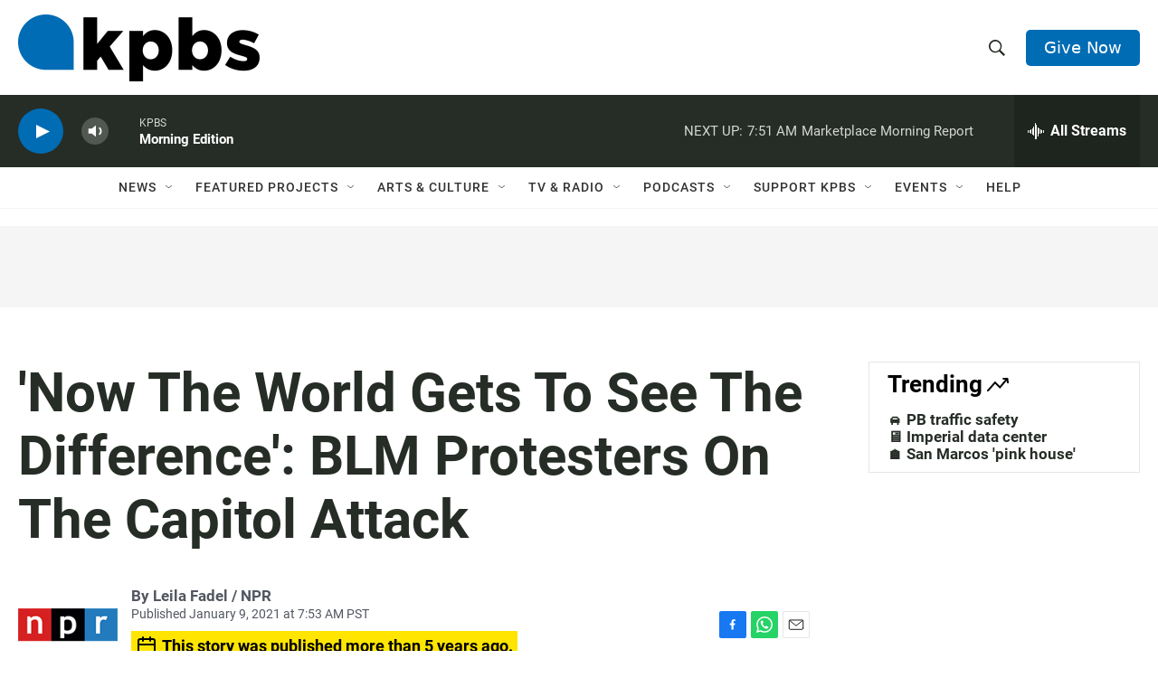

--- FILE ---
content_type: text/html; charset=utf-8
request_url: https://www.google.com/recaptcha/api2/anchor?ar=1&k=6LdRF8EbAAAAAGBCqO-5QNT28BvYzHDqkcBs-hO7&co=aHR0cHM6Ly93d3cua3Bicy5vcmc6NDQz&hl=en&v=PoyoqOPhxBO7pBk68S4YbpHZ&size=invisible&anchor-ms=20000&execute-ms=30000&cb=wye6jz7mtzkl
body_size: 48816
content:
<!DOCTYPE HTML><html dir="ltr" lang="en"><head><meta http-equiv="Content-Type" content="text/html; charset=UTF-8">
<meta http-equiv="X-UA-Compatible" content="IE=edge">
<title>reCAPTCHA</title>
<style type="text/css">
/* cyrillic-ext */
@font-face {
  font-family: 'Roboto';
  font-style: normal;
  font-weight: 400;
  font-stretch: 100%;
  src: url(//fonts.gstatic.com/s/roboto/v48/KFO7CnqEu92Fr1ME7kSn66aGLdTylUAMa3GUBHMdazTgWw.woff2) format('woff2');
  unicode-range: U+0460-052F, U+1C80-1C8A, U+20B4, U+2DE0-2DFF, U+A640-A69F, U+FE2E-FE2F;
}
/* cyrillic */
@font-face {
  font-family: 'Roboto';
  font-style: normal;
  font-weight: 400;
  font-stretch: 100%;
  src: url(//fonts.gstatic.com/s/roboto/v48/KFO7CnqEu92Fr1ME7kSn66aGLdTylUAMa3iUBHMdazTgWw.woff2) format('woff2');
  unicode-range: U+0301, U+0400-045F, U+0490-0491, U+04B0-04B1, U+2116;
}
/* greek-ext */
@font-face {
  font-family: 'Roboto';
  font-style: normal;
  font-weight: 400;
  font-stretch: 100%;
  src: url(//fonts.gstatic.com/s/roboto/v48/KFO7CnqEu92Fr1ME7kSn66aGLdTylUAMa3CUBHMdazTgWw.woff2) format('woff2');
  unicode-range: U+1F00-1FFF;
}
/* greek */
@font-face {
  font-family: 'Roboto';
  font-style: normal;
  font-weight: 400;
  font-stretch: 100%;
  src: url(//fonts.gstatic.com/s/roboto/v48/KFO7CnqEu92Fr1ME7kSn66aGLdTylUAMa3-UBHMdazTgWw.woff2) format('woff2');
  unicode-range: U+0370-0377, U+037A-037F, U+0384-038A, U+038C, U+038E-03A1, U+03A3-03FF;
}
/* math */
@font-face {
  font-family: 'Roboto';
  font-style: normal;
  font-weight: 400;
  font-stretch: 100%;
  src: url(//fonts.gstatic.com/s/roboto/v48/KFO7CnqEu92Fr1ME7kSn66aGLdTylUAMawCUBHMdazTgWw.woff2) format('woff2');
  unicode-range: U+0302-0303, U+0305, U+0307-0308, U+0310, U+0312, U+0315, U+031A, U+0326-0327, U+032C, U+032F-0330, U+0332-0333, U+0338, U+033A, U+0346, U+034D, U+0391-03A1, U+03A3-03A9, U+03B1-03C9, U+03D1, U+03D5-03D6, U+03F0-03F1, U+03F4-03F5, U+2016-2017, U+2034-2038, U+203C, U+2040, U+2043, U+2047, U+2050, U+2057, U+205F, U+2070-2071, U+2074-208E, U+2090-209C, U+20D0-20DC, U+20E1, U+20E5-20EF, U+2100-2112, U+2114-2115, U+2117-2121, U+2123-214F, U+2190, U+2192, U+2194-21AE, U+21B0-21E5, U+21F1-21F2, U+21F4-2211, U+2213-2214, U+2216-22FF, U+2308-230B, U+2310, U+2319, U+231C-2321, U+2336-237A, U+237C, U+2395, U+239B-23B7, U+23D0, U+23DC-23E1, U+2474-2475, U+25AF, U+25B3, U+25B7, U+25BD, U+25C1, U+25CA, U+25CC, U+25FB, U+266D-266F, U+27C0-27FF, U+2900-2AFF, U+2B0E-2B11, U+2B30-2B4C, U+2BFE, U+3030, U+FF5B, U+FF5D, U+1D400-1D7FF, U+1EE00-1EEFF;
}
/* symbols */
@font-face {
  font-family: 'Roboto';
  font-style: normal;
  font-weight: 400;
  font-stretch: 100%;
  src: url(//fonts.gstatic.com/s/roboto/v48/KFO7CnqEu92Fr1ME7kSn66aGLdTylUAMaxKUBHMdazTgWw.woff2) format('woff2');
  unicode-range: U+0001-000C, U+000E-001F, U+007F-009F, U+20DD-20E0, U+20E2-20E4, U+2150-218F, U+2190, U+2192, U+2194-2199, U+21AF, U+21E6-21F0, U+21F3, U+2218-2219, U+2299, U+22C4-22C6, U+2300-243F, U+2440-244A, U+2460-24FF, U+25A0-27BF, U+2800-28FF, U+2921-2922, U+2981, U+29BF, U+29EB, U+2B00-2BFF, U+4DC0-4DFF, U+FFF9-FFFB, U+10140-1018E, U+10190-1019C, U+101A0, U+101D0-101FD, U+102E0-102FB, U+10E60-10E7E, U+1D2C0-1D2D3, U+1D2E0-1D37F, U+1F000-1F0FF, U+1F100-1F1AD, U+1F1E6-1F1FF, U+1F30D-1F30F, U+1F315, U+1F31C, U+1F31E, U+1F320-1F32C, U+1F336, U+1F378, U+1F37D, U+1F382, U+1F393-1F39F, U+1F3A7-1F3A8, U+1F3AC-1F3AF, U+1F3C2, U+1F3C4-1F3C6, U+1F3CA-1F3CE, U+1F3D4-1F3E0, U+1F3ED, U+1F3F1-1F3F3, U+1F3F5-1F3F7, U+1F408, U+1F415, U+1F41F, U+1F426, U+1F43F, U+1F441-1F442, U+1F444, U+1F446-1F449, U+1F44C-1F44E, U+1F453, U+1F46A, U+1F47D, U+1F4A3, U+1F4B0, U+1F4B3, U+1F4B9, U+1F4BB, U+1F4BF, U+1F4C8-1F4CB, U+1F4D6, U+1F4DA, U+1F4DF, U+1F4E3-1F4E6, U+1F4EA-1F4ED, U+1F4F7, U+1F4F9-1F4FB, U+1F4FD-1F4FE, U+1F503, U+1F507-1F50B, U+1F50D, U+1F512-1F513, U+1F53E-1F54A, U+1F54F-1F5FA, U+1F610, U+1F650-1F67F, U+1F687, U+1F68D, U+1F691, U+1F694, U+1F698, U+1F6AD, U+1F6B2, U+1F6B9-1F6BA, U+1F6BC, U+1F6C6-1F6CF, U+1F6D3-1F6D7, U+1F6E0-1F6EA, U+1F6F0-1F6F3, U+1F6F7-1F6FC, U+1F700-1F7FF, U+1F800-1F80B, U+1F810-1F847, U+1F850-1F859, U+1F860-1F887, U+1F890-1F8AD, U+1F8B0-1F8BB, U+1F8C0-1F8C1, U+1F900-1F90B, U+1F93B, U+1F946, U+1F984, U+1F996, U+1F9E9, U+1FA00-1FA6F, U+1FA70-1FA7C, U+1FA80-1FA89, U+1FA8F-1FAC6, U+1FACE-1FADC, U+1FADF-1FAE9, U+1FAF0-1FAF8, U+1FB00-1FBFF;
}
/* vietnamese */
@font-face {
  font-family: 'Roboto';
  font-style: normal;
  font-weight: 400;
  font-stretch: 100%;
  src: url(//fonts.gstatic.com/s/roboto/v48/KFO7CnqEu92Fr1ME7kSn66aGLdTylUAMa3OUBHMdazTgWw.woff2) format('woff2');
  unicode-range: U+0102-0103, U+0110-0111, U+0128-0129, U+0168-0169, U+01A0-01A1, U+01AF-01B0, U+0300-0301, U+0303-0304, U+0308-0309, U+0323, U+0329, U+1EA0-1EF9, U+20AB;
}
/* latin-ext */
@font-face {
  font-family: 'Roboto';
  font-style: normal;
  font-weight: 400;
  font-stretch: 100%;
  src: url(//fonts.gstatic.com/s/roboto/v48/KFO7CnqEu92Fr1ME7kSn66aGLdTylUAMa3KUBHMdazTgWw.woff2) format('woff2');
  unicode-range: U+0100-02BA, U+02BD-02C5, U+02C7-02CC, U+02CE-02D7, U+02DD-02FF, U+0304, U+0308, U+0329, U+1D00-1DBF, U+1E00-1E9F, U+1EF2-1EFF, U+2020, U+20A0-20AB, U+20AD-20C0, U+2113, U+2C60-2C7F, U+A720-A7FF;
}
/* latin */
@font-face {
  font-family: 'Roboto';
  font-style: normal;
  font-weight: 400;
  font-stretch: 100%;
  src: url(//fonts.gstatic.com/s/roboto/v48/KFO7CnqEu92Fr1ME7kSn66aGLdTylUAMa3yUBHMdazQ.woff2) format('woff2');
  unicode-range: U+0000-00FF, U+0131, U+0152-0153, U+02BB-02BC, U+02C6, U+02DA, U+02DC, U+0304, U+0308, U+0329, U+2000-206F, U+20AC, U+2122, U+2191, U+2193, U+2212, U+2215, U+FEFF, U+FFFD;
}
/* cyrillic-ext */
@font-face {
  font-family: 'Roboto';
  font-style: normal;
  font-weight: 500;
  font-stretch: 100%;
  src: url(//fonts.gstatic.com/s/roboto/v48/KFO7CnqEu92Fr1ME7kSn66aGLdTylUAMa3GUBHMdazTgWw.woff2) format('woff2');
  unicode-range: U+0460-052F, U+1C80-1C8A, U+20B4, U+2DE0-2DFF, U+A640-A69F, U+FE2E-FE2F;
}
/* cyrillic */
@font-face {
  font-family: 'Roboto';
  font-style: normal;
  font-weight: 500;
  font-stretch: 100%;
  src: url(//fonts.gstatic.com/s/roboto/v48/KFO7CnqEu92Fr1ME7kSn66aGLdTylUAMa3iUBHMdazTgWw.woff2) format('woff2');
  unicode-range: U+0301, U+0400-045F, U+0490-0491, U+04B0-04B1, U+2116;
}
/* greek-ext */
@font-face {
  font-family: 'Roboto';
  font-style: normal;
  font-weight: 500;
  font-stretch: 100%;
  src: url(//fonts.gstatic.com/s/roboto/v48/KFO7CnqEu92Fr1ME7kSn66aGLdTylUAMa3CUBHMdazTgWw.woff2) format('woff2');
  unicode-range: U+1F00-1FFF;
}
/* greek */
@font-face {
  font-family: 'Roboto';
  font-style: normal;
  font-weight: 500;
  font-stretch: 100%;
  src: url(//fonts.gstatic.com/s/roboto/v48/KFO7CnqEu92Fr1ME7kSn66aGLdTylUAMa3-UBHMdazTgWw.woff2) format('woff2');
  unicode-range: U+0370-0377, U+037A-037F, U+0384-038A, U+038C, U+038E-03A1, U+03A3-03FF;
}
/* math */
@font-face {
  font-family: 'Roboto';
  font-style: normal;
  font-weight: 500;
  font-stretch: 100%;
  src: url(//fonts.gstatic.com/s/roboto/v48/KFO7CnqEu92Fr1ME7kSn66aGLdTylUAMawCUBHMdazTgWw.woff2) format('woff2');
  unicode-range: U+0302-0303, U+0305, U+0307-0308, U+0310, U+0312, U+0315, U+031A, U+0326-0327, U+032C, U+032F-0330, U+0332-0333, U+0338, U+033A, U+0346, U+034D, U+0391-03A1, U+03A3-03A9, U+03B1-03C9, U+03D1, U+03D5-03D6, U+03F0-03F1, U+03F4-03F5, U+2016-2017, U+2034-2038, U+203C, U+2040, U+2043, U+2047, U+2050, U+2057, U+205F, U+2070-2071, U+2074-208E, U+2090-209C, U+20D0-20DC, U+20E1, U+20E5-20EF, U+2100-2112, U+2114-2115, U+2117-2121, U+2123-214F, U+2190, U+2192, U+2194-21AE, U+21B0-21E5, U+21F1-21F2, U+21F4-2211, U+2213-2214, U+2216-22FF, U+2308-230B, U+2310, U+2319, U+231C-2321, U+2336-237A, U+237C, U+2395, U+239B-23B7, U+23D0, U+23DC-23E1, U+2474-2475, U+25AF, U+25B3, U+25B7, U+25BD, U+25C1, U+25CA, U+25CC, U+25FB, U+266D-266F, U+27C0-27FF, U+2900-2AFF, U+2B0E-2B11, U+2B30-2B4C, U+2BFE, U+3030, U+FF5B, U+FF5D, U+1D400-1D7FF, U+1EE00-1EEFF;
}
/* symbols */
@font-face {
  font-family: 'Roboto';
  font-style: normal;
  font-weight: 500;
  font-stretch: 100%;
  src: url(//fonts.gstatic.com/s/roboto/v48/KFO7CnqEu92Fr1ME7kSn66aGLdTylUAMaxKUBHMdazTgWw.woff2) format('woff2');
  unicode-range: U+0001-000C, U+000E-001F, U+007F-009F, U+20DD-20E0, U+20E2-20E4, U+2150-218F, U+2190, U+2192, U+2194-2199, U+21AF, U+21E6-21F0, U+21F3, U+2218-2219, U+2299, U+22C4-22C6, U+2300-243F, U+2440-244A, U+2460-24FF, U+25A0-27BF, U+2800-28FF, U+2921-2922, U+2981, U+29BF, U+29EB, U+2B00-2BFF, U+4DC0-4DFF, U+FFF9-FFFB, U+10140-1018E, U+10190-1019C, U+101A0, U+101D0-101FD, U+102E0-102FB, U+10E60-10E7E, U+1D2C0-1D2D3, U+1D2E0-1D37F, U+1F000-1F0FF, U+1F100-1F1AD, U+1F1E6-1F1FF, U+1F30D-1F30F, U+1F315, U+1F31C, U+1F31E, U+1F320-1F32C, U+1F336, U+1F378, U+1F37D, U+1F382, U+1F393-1F39F, U+1F3A7-1F3A8, U+1F3AC-1F3AF, U+1F3C2, U+1F3C4-1F3C6, U+1F3CA-1F3CE, U+1F3D4-1F3E0, U+1F3ED, U+1F3F1-1F3F3, U+1F3F5-1F3F7, U+1F408, U+1F415, U+1F41F, U+1F426, U+1F43F, U+1F441-1F442, U+1F444, U+1F446-1F449, U+1F44C-1F44E, U+1F453, U+1F46A, U+1F47D, U+1F4A3, U+1F4B0, U+1F4B3, U+1F4B9, U+1F4BB, U+1F4BF, U+1F4C8-1F4CB, U+1F4D6, U+1F4DA, U+1F4DF, U+1F4E3-1F4E6, U+1F4EA-1F4ED, U+1F4F7, U+1F4F9-1F4FB, U+1F4FD-1F4FE, U+1F503, U+1F507-1F50B, U+1F50D, U+1F512-1F513, U+1F53E-1F54A, U+1F54F-1F5FA, U+1F610, U+1F650-1F67F, U+1F687, U+1F68D, U+1F691, U+1F694, U+1F698, U+1F6AD, U+1F6B2, U+1F6B9-1F6BA, U+1F6BC, U+1F6C6-1F6CF, U+1F6D3-1F6D7, U+1F6E0-1F6EA, U+1F6F0-1F6F3, U+1F6F7-1F6FC, U+1F700-1F7FF, U+1F800-1F80B, U+1F810-1F847, U+1F850-1F859, U+1F860-1F887, U+1F890-1F8AD, U+1F8B0-1F8BB, U+1F8C0-1F8C1, U+1F900-1F90B, U+1F93B, U+1F946, U+1F984, U+1F996, U+1F9E9, U+1FA00-1FA6F, U+1FA70-1FA7C, U+1FA80-1FA89, U+1FA8F-1FAC6, U+1FACE-1FADC, U+1FADF-1FAE9, U+1FAF0-1FAF8, U+1FB00-1FBFF;
}
/* vietnamese */
@font-face {
  font-family: 'Roboto';
  font-style: normal;
  font-weight: 500;
  font-stretch: 100%;
  src: url(//fonts.gstatic.com/s/roboto/v48/KFO7CnqEu92Fr1ME7kSn66aGLdTylUAMa3OUBHMdazTgWw.woff2) format('woff2');
  unicode-range: U+0102-0103, U+0110-0111, U+0128-0129, U+0168-0169, U+01A0-01A1, U+01AF-01B0, U+0300-0301, U+0303-0304, U+0308-0309, U+0323, U+0329, U+1EA0-1EF9, U+20AB;
}
/* latin-ext */
@font-face {
  font-family: 'Roboto';
  font-style: normal;
  font-weight: 500;
  font-stretch: 100%;
  src: url(//fonts.gstatic.com/s/roboto/v48/KFO7CnqEu92Fr1ME7kSn66aGLdTylUAMa3KUBHMdazTgWw.woff2) format('woff2');
  unicode-range: U+0100-02BA, U+02BD-02C5, U+02C7-02CC, U+02CE-02D7, U+02DD-02FF, U+0304, U+0308, U+0329, U+1D00-1DBF, U+1E00-1E9F, U+1EF2-1EFF, U+2020, U+20A0-20AB, U+20AD-20C0, U+2113, U+2C60-2C7F, U+A720-A7FF;
}
/* latin */
@font-face {
  font-family: 'Roboto';
  font-style: normal;
  font-weight: 500;
  font-stretch: 100%;
  src: url(//fonts.gstatic.com/s/roboto/v48/KFO7CnqEu92Fr1ME7kSn66aGLdTylUAMa3yUBHMdazQ.woff2) format('woff2');
  unicode-range: U+0000-00FF, U+0131, U+0152-0153, U+02BB-02BC, U+02C6, U+02DA, U+02DC, U+0304, U+0308, U+0329, U+2000-206F, U+20AC, U+2122, U+2191, U+2193, U+2212, U+2215, U+FEFF, U+FFFD;
}
/* cyrillic-ext */
@font-face {
  font-family: 'Roboto';
  font-style: normal;
  font-weight: 900;
  font-stretch: 100%;
  src: url(//fonts.gstatic.com/s/roboto/v48/KFO7CnqEu92Fr1ME7kSn66aGLdTylUAMa3GUBHMdazTgWw.woff2) format('woff2');
  unicode-range: U+0460-052F, U+1C80-1C8A, U+20B4, U+2DE0-2DFF, U+A640-A69F, U+FE2E-FE2F;
}
/* cyrillic */
@font-face {
  font-family: 'Roboto';
  font-style: normal;
  font-weight: 900;
  font-stretch: 100%;
  src: url(//fonts.gstatic.com/s/roboto/v48/KFO7CnqEu92Fr1ME7kSn66aGLdTylUAMa3iUBHMdazTgWw.woff2) format('woff2');
  unicode-range: U+0301, U+0400-045F, U+0490-0491, U+04B0-04B1, U+2116;
}
/* greek-ext */
@font-face {
  font-family: 'Roboto';
  font-style: normal;
  font-weight: 900;
  font-stretch: 100%;
  src: url(//fonts.gstatic.com/s/roboto/v48/KFO7CnqEu92Fr1ME7kSn66aGLdTylUAMa3CUBHMdazTgWw.woff2) format('woff2');
  unicode-range: U+1F00-1FFF;
}
/* greek */
@font-face {
  font-family: 'Roboto';
  font-style: normal;
  font-weight: 900;
  font-stretch: 100%;
  src: url(//fonts.gstatic.com/s/roboto/v48/KFO7CnqEu92Fr1ME7kSn66aGLdTylUAMa3-UBHMdazTgWw.woff2) format('woff2');
  unicode-range: U+0370-0377, U+037A-037F, U+0384-038A, U+038C, U+038E-03A1, U+03A3-03FF;
}
/* math */
@font-face {
  font-family: 'Roboto';
  font-style: normal;
  font-weight: 900;
  font-stretch: 100%;
  src: url(//fonts.gstatic.com/s/roboto/v48/KFO7CnqEu92Fr1ME7kSn66aGLdTylUAMawCUBHMdazTgWw.woff2) format('woff2');
  unicode-range: U+0302-0303, U+0305, U+0307-0308, U+0310, U+0312, U+0315, U+031A, U+0326-0327, U+032C, U+032F-0330, U+0332-0333, U+0338, U+033A, U+0346, U+034D, U+0391-03A1, U+03A3-03A9, U+03B1-03C9, U+03D1, U+03D5-03D6, U+03F0-03F1, U+03F4-03F5, U+2016-2017, U+2034-2038, U+203C, U+2040, U+2043, U+2047, U+2050, U+2057, U+205F, U+2070-2071, U+2074-208E, U+2090-209C, U+20D0-20DC, U+20E1, U+20E5-20EF, U+2100-2112, U+2114-2115, U+2117-2121, U+2123-214F, U+2190, U+2192, U+2194-21AE, U+21B0-21E5, U+21F1-21F2, U+21F4-2211, U+2213-2214, U+2216-22FF, U+2308-230B, U+2310, U+2319, U+231C-2321, U+2336-237A, U+237C, U+2395, U+239B-23B7, U+23D0, U+23DC-23E1, U+2474-2475, U+25AF, U+25B3, U+25B7, U+25BD, U+25C1, U+25CA, U+25CC, U+25FB, U+266D-266F, U+27C0-27FF, U+2900-2AFF, U+2B0E-2B11, U+2B30-2B4C, U+2BFE, U+3030, U+FF5B, U+FF5D, U+1D400-1D7FF, U+1EE00-1EEFF;
}
/* symbols */
@font-face {
  font-family: 'Roboto';
  font-style: normal;
  font-weight: 900;
  font-stretch: 100%;
  src: url(//fonts.gstatic.com/s/roboto/v48/KFO7CnqEu92Fr1ME7kSn66aGLdTylUAMaxKUBHMdazTgWw.woff2) format('woff2');
  unicode-range: U+0001-000C, U+000E-001F, U+007F-009F, U+20DD-20E0, U+20E2-20E4, U+2150-218F, U+2190, U+2192, U+2194-2199, U+21AF, U+21E6-21F0, U+21F3, U+2218-2219, U+2299, U+22C4-22C6, U+2300-243F, U+2440-244A, U+2460-24FF, U+25A0-27BF, U+2800-28FF, U+2921-2922, U+2981, U+29BF, U+29EB, U+2B00-2BFF, U+4DC0-4DFF, U+FFF9-FFFB, U+10140-1018E, U+10190-1019C, U+101A0, U+101D0-101FD, U+102E0-102FB, U+10E60-10E7E, U+1D2C0-1D2D3, U+1D2E0-1D37F, U+1F000-1F0FF, U+1F100-1F1AD, U+1F1E6-1F1FF, U+1F30D-1F30F, U+1F315, U+1F31C, U+1F31E, U+1F320-1F32C, U+1F336, U+1F378, U+1F37D, U+1F382, U+1F393-1F39F, U+1F3A7-1F3A8, U+1F3AC-1F3AF, U+1F3C2, U+1F3C4-1F3C6, U+1F3CA-1F3CE, U+1F3D4-1F3E0, U+1F3ED, U+1F3F1-1F3F3, U+1F3F5-1F3F7, U+1F408, U+1F415, U+1F41F, U+1F426, U+1F43F, U+1F441-1F442, U+1F444, U+1F446-1F449, U+1F44C-1F44E, U+1F453, U+1F46A, U+1F47D, U+1F4A3, U+1F4B0, U+1F4B3, U+1F4B9, U+1F4BB, U+1F4BF, U+1F4C8-1F4CB, U+1F4D6, U+1F4DA, U+1F4DF, U+1F4E3-1F4E6, U+1F4EA-1F4ED, U+1F4F7, U+1F4F9-1F4FB, U+1F4FD-1F4FE, U+1F503, U+1F507-1F50B, U+1F50D, U+1F512-1F513, U+1F53E-1F54A, U+1F54F-1F5FA, U+1F610, U+1F650-1F67F, U+1F687, U+1F68D, U+1F691, U+1F694, U+1F698, U+1F6AD, U+1F6B2, U+1F6B9-1F6BA, U+1F6BC, U+1F6C6-1F6CF, U+1F6D3-1F6D7, U+1F6E0-1F6EA, U+1F6F0-1F6F3, U+1F6F7-1F6FC, U+1F700-1F7FF, U+1F800-1F80B, U+1F810-1F847, U+1F850-1F859, U+1F860-1F887, U+1F890-1F8AD, U+1F8B0-1F8BB, U+1F8C0-1F8C1, U+1F900-1F90B, U+1F93B, U+1F946, U+1F984, U+1F996, U+1F9E9, U+1FA00-1FA6F, U+1FA70-1FA7C, U+1FA80-1FA89, U+1FA8F-1FAC6, U+1FACE-1FADC, U+1FADF-1FAE9, U+1FAF0-1FAF8, U+1FB00-1FBFF;
}
/* vietnamese */
@font-face {
  font-family: 'Roboto';
  font-style: normal;
  font-weight: 900;
  font-stretch: 100%;
  src: url(//fonts.gstatic.com/s/roboto/v48/KFO7CnqEu92Fr1ME7kSn66aGLdTylUAMa3OUBHMdazTgWw.woff2) format('woff2');
  unicode-range: U+0102-0103, U+0110-0111, U+0128-0129, U+0168-0169, U+01A0-01A1, U+01AF-01B0, U+0300-0301, U+0303-0304, U+0308-0309, U+0323, U+0329, U+1EA0-1EF9, U+20AB;
}
/* latin-ext */
@font-face {
  font-family: 'Roboto';
  font-style: normal;
  font-weight: 900;
  font-stretch: 100%;
  src: url(//fonts.gstatic.com/s/roboto/v48/KFO7CnqEu92Fr1ME7kSn66aGLdTylUAMa3KUBHMdazTgWw.woff2) format('woff2');
  unicode-range: U+0100-02BA, U+02BD-02C5, U+02C7-02CC, U+02CE-02D7, U+02DD-02FF, U+0304, U+0308, U+0329, U+1D00-1DBF, U+1E00-1E9F, U+1EF2-1EFF, U+2020, U+20A0-20AB, U+20AD-20C0, U+2113, U+2C60-2C7F, U+A720-A7FF;
}
/* latin */
@font-face {
  font-family: 'Roboto';
  font-style: normal;
  font-weight: 900;
  font-stretch: 100%;
  src: url(//fonts.gstatic.com/s/roboto/v48/KFO7CnqEu92Fr1ME7kSn66aGLdTylUAMa3yUBHMdazQ.woff2) format('woff2');
  unicode-range: U+0000-00FF, U+0131, U+0152-0153, U+02BB-02BC, U+02C6, U+02DA, U+02DC, U+0304, U+0308, U+0329, U+2000-206F, U+20AC, U+2122, U+2191, U+2193, U+2212, U+2215, U+FEFF, U+FFFD;
}

</style>
<link rel="stylesheet" type="text/css" href="https://www.gstatic.com/recaptcha/releases/PoyoqOPhxBO7pBk68S4YbpHZ/styles__ltr.css">
<script nonce="TstajRAYlXa_G50kzazIWA" type="text/javascript">window['__recaptcha_api'] = 'https://www.google.com/recaptcha/api2/';</script>
<script type="text/javascript" src="https://www.gstatic.com/recaptcha/releases/PoyoqOPhxBO7pBk68S4YbpHZ/recaptcha__en.js" nonce="TstajRAYlXa_G50kzazIWA">
      
    </script></head>
<body><div id="rc-anchor-alert" class="rc-anchor-alert"></div>
<input type="hidden" id="recaptcha-token" value="[base64]">
<script type="text/javascript" nonce="TstajRAYlXa_G50kzazIWA">
      recaptcha.anchor.Main.init("[\x22ainput\x22,[\x22bgdata\x22,\x22\x22,\[base64]/[base64]/[base64]/bmV3IHJbeF0oY1swXSk6RT09Mj9uZXcgclt4XShjWzBdLGNbMV0pOkU9PTM/bmV3IHJbeF0oY1swXSxjWzFdLGNbMl0pOkU9PTQ/[base64]/[base64]/[base64]/[base64]/[base64]/[base64]/[base64]/[base64]\x22,\[base64]\\u003d\x22,\x22wqrCh13CsCIiSwlhwrwaFmwbwpbClsKrwqdYw7hfw47DisK0wpoMw5sSwoPDjQvCuhjCkMKYwqfDgj/[base64]/wqTCtCLDnS/CiMK+wq3CtMOzR8OUwq7Cl8OPfEXCtnnDsRTDvcOqwo9Mwo/DjyQCw7hPwrp1O8KcwpzClh3Dp8KFGMK8KjJpEsKOFTDCnMOQHTNpN8KRJMKpw5NIwqDCuwpsI8Ozwrc6Ux3DsMKvw7/[base64]/CnTXDssOzwpo7worCqMO0X8KGw6w6w47Dm2HDnx3DgA5YXH5eFcOgOUlswrTCv154LMOEw5NWX0jDu29Rw4YZw5B3IyzDrSEiw6/[base64]/w5vCpcOjUMKfwqXDrHjDsjrDl8OWUsKjCsKkOABSw5LDlGfDicO+CMOtT8KlIyUhaMOOSsOTahfDnTlhXsK4w47Di8Osw7HCnG0cw64Sw6o/w5NQwofClTbDryMRw5vDvwXCn8O+RwI+w41Rw4wHwqU0DcKwwrwENcKrwqfCu8KFRMKqSQRDw6DCtsKhPBJMOG/CqMKTw7jCnijDhDbCrcKQACbDj8ODw7rCghIUSsOYwrAtbkkNcMOZwo/DlRzDk3cJwoRfdsKcQh1nwrvDssOrSWUwTjDDtsKaL3jClSLCt8KldsOUYU8nwo5bcsKcwqXCuDF+L8OfA8KxPmjCv8Ojwpp6w7PDnnfDlMK+wrYXfC4Hw4PDiMKOwrlhw6hpJsOZdgFxwo7DjsKqIk/[base64]/[base64]/ChHYxGsONYFnDjsKKw4PCtQ/CrxTCmMOLw4jClnwhc8KaN0zCsmzDtcKEw5tswofDosO7wowwSG7DhRAswpY2IsOVUltaf8KSwqd0bcO/wqXDjMKeLQXCmcK+w7fCvy7DvcKsw6HDr8KewrsYwp9Qc25kw4LCvzduUsKlw4PCvMOoTMO9w7HDjcKMwqNLS3RDKcKkHMK2w5MGLMOQCMKULcOIw7nCqVfCmnPCvsKZwq/Cm8KGw75NT8Opw4rDtXkGDhXCoSQmw50dwpcqwqDCpFDCvcO7w4LDoxd7w7/[base64]/w6fDqhYNw4XCpcKTwrs0w77CvR7CjsOZw5DCpsK5wrUMNSLCpHJUfsO4QsKecsKLIsOScMOzw5JuFAzDtMKCSMOEQAVVEMKdw4Qqw6LCicKcwpISw7HDm8OPw5/DmGlyZQVmYRpwKzHDscOCw5zCnsOSZABLJiHCosKgIlJrw6h/[base64]/Cj8OJNcKbw6pqfcK/wrx6SMK2wpoudEfDh8O4w73CkMONw5EIaC9Gwq3Dh1YZd3LClTIMwq1ZwobDvWpwwqUGDwdxw50CwrjDsMKSw6TCkgBGwp4CF8Kmw4YJM8KEwoXCj8KHTMKJw7gndlgXw67DvMOvSBHDhsOxw5t8w7zDsGoVwq9DQsKgwqnCo8K6JsKHESrCnxBEVlDCjcK+N0/Dr3HDl8KLworDgsO3w7kxSAHCgXTDo28Zwr5FEcKHFsKrW0HDqcOjwo0Ewq9CKkrCrRXCuMKjDEh7HAcHG33ChsOFwqA7w4jCosK9wqgtQQETLm86VsOXLcKbw69ZecK2w6c+w6xpw5fDghrDlj/CoMKAGkcMw4fCjyl2w7jDuMKyw5Ucw4lnD8KiwowLFMKUw4gaw4vDrsOiZ8KMwpvDpMOPGcKVEsKpCMK0aDnDqRPDmAMSwqPDvD0FBmfDssOgFMOBw7NJwqEYesOBwqDDpMK5fRrCoCd9w5PDggbDm0cAwohGw7TCt24/[base64]/[base64]/WStsAWRIw5DCjDHDqXTDpkYDR8KxRDXCuXZ4ZcKAKcOVOcOIw57DlMKBDj4dw67CksOTwoozYEgOb1HCjGFXw7bDk8OcVl7Cj2VZCT/Dk2nDqMKOEQJON3fCkmJrw65AwqTDlcOZwpvDkz7DuMK+JMOnw6LDkTh8wqrDuWTDgQNkDVDCohFjwrdFFsOrw6Rzw7Zew6d4w4EAw5tgK8KJw64+w7/DoBQdExHCm8KHXsOdLcObw5YoOMO3QzzCoV1owrjCkSzDkXdgwqwqw7YFGQA0AxnDmS/[base64]/[base64]/DtsOrwpLCgUcJXyvDr1gqwqnCkmDDsT8NwpsgHMOKwpPDssOGw63CpcOTJ3zDrWYZw4/DqMO9AcK6w6sPw5rCnU3DpQfDrV3CkH16VcOcZC7Dqw91w7jDrno2wrBRw4keO1nCmsOUNsKGdcKrVcOZRcOSQsKHbh9TIMOfdMOuVWV/[base64]/[base64]/Ct8KYDMKsYx/[base64]/wq7ChMKfw59oLsKqUcKeUh7ChcKXwrE5wrlrwoTDh3/[base64]/D8Ovw57DmSwuwq7DssOHw6IRNyRURMOEWCbCqX8HwpYnw4LCoAPDgCHDqsKnw60hwpHDo0zCpsKUw4TCvg7Dg8KUYcOWwpAFd17ChMKHaWMEwpN7w7/[base64]/DtybDiBwBYcKRwrkDw7ZeEsKNwr8UbsK6w4fCnGt6NizDjAQITVFQw6zCvC7ClMK3wp3Ds1pgYMKJZx/DkwvDvhnCklrCvzDClMO+w77DgFF/[base64]/ChcKlU8O/wqtBwrvDjsOfwrvCkcO1w5vDh8O0OMKQS2fDksKkUjIxw5TDmgDCqsKeFMKiwqZBw5PCssKXw71/wpzDl3BKNMObw5tLFlQ/[base64]/DgsKtdEhaCjLCuWbCpsK3QcOMbsK3FWzCisKvV8OTeMKlFcOpw4nDjjnCpXAyacOOwovCjQHCrA8jwrbCpsOFw4jCq8KmBgHCgcOQwo4/w4PDs8Ozw7rDqwXDssKlwq/DgD7Cg8K7w5/Dk1jDmcKrQinCtcOQwq3DrXXDuiXDnxsxw4cgD8KUVsOUwq/CijvDncO1w7t0UMK+wrDCncKRUSIXw5XDiWnCrsKew7txwqkxYsKoaMO5XcKNeXlGwoJrB8OFwp/CrTXDgShywqvDs8KVJ8O4wrwPVcKqJR4Ewo8uwpgePMOZPcOscMObBkN8wo7DoMOmHlEMTnh4OWZ4RWnDqn0uKMKZScKsw7nCrcKbfQU3UsO6RB8hdsK3w7bDpjxqwpF8Ui/Cl0Red0PDhcO4woPDgMO+A1vCgnhNJEbChX3DicKJMknDm1I6wqDCiMKpw4LDujLDuWIGw77Cg8O5wo84w7XCgMOac8OuCcKewoDCs8KXCz4bEEHCncOyGsOswpYjPcKyKm/[base64]/CiHVkwrtvwrk5FFjDunRUCmBuw7rDtcOAOMKtHBPDlsOkwp97w6LDosOfI8KJw6h+w6Q5LHM0wqZIDlzCjx7ClAvDgnrDgQHDvWc5w6LCjDDDnsOnw77ChHrCs8OnZCpZwp1XwpJ6worCmMKoTzAewoJrw5hYb8ONfsO3QcOyRUVDa8KcKhvDm8ORXcKAVD1ewp/DmMO5w4LCoMK5BDsqw6A+DkTDlnzDv8OwHcKUwrPChgbDh8OmwrZjw4Uaw78VwpxFw5PCqihkw5kyTxFmwoTDj8Kew6LCncKDwobDgMKiw7gnSXoMdMKXw709dFUkMgoGBwPDkcOxw5cXW8Oow4o7NsOHexHCiTbDjcKHwoPCpkYJw6nCkCV8OMOKworCjXl+HcO7JU/DqMK1w5jDtcKnGcO8V8OgwrHCnzvDkAVpRTjDusOiVMK1wpXDtxHDgcKfwqcbw7DCmxPDv1TCnMO9LMKGw5cnJ8OKwpTDi8KKw6lDwpnCukrCmllHchELGHgbMsOrdWbCjiXDm8O3wqXDgsOOwr8uw6nCqANpwqN5wqPDgcKaWUsyBsK/XMO7W8O1wp3DmsOOw4PCtXfDlytVFMO2KMKSS8KCD8OTwoXDh28wwpvCkTFjw5Nrw4gMw4bCgsKnwrbDiwzCnGfDhsKYFW7ClXzCvMOJfCNaw609w7fDhcO/w7xUJz/Ds8OmG3x4Dlg+LMOzwrNgwqp9NQ1Zw6hawrDCoMOUwobClsOdwql/SsKLw5F6w6TDp8Ocw4JGRMOxGTPDrsOIw41pbsKDw4zCpsOpccOdw4J9w7RPw5RPwp/DncKvw6o/[base64]/[base64]/CvgvDrcO4SyJDwpHDgkd+dF9fX3oQfRfDgwNrw7Mxw5R7d8K4w4V1dMKaecKiwol9w5cEYk9Aw4nDqQJOw4R3DcOvw7AQwqTDoXvCkzQGecO9wphiwplLeMKXwqzDjCTDqzXDkMKuw4/DsnlFfRAfwrLCrUJow5DCk07DmU7CvmJ+woRwc8ORw4Vlw4YHw542B8O6w5XCtMKmwptYRhzCgcOrKSoSGsKeW8O/Ny/DnsKgGsKrU3Nqc8KLHEHCqMOZw57DuMO3AzTDiMOTw6DDgsK+HS9mwp7CoUbDgTI2w4EkDcK6w7Uiw6AtXMKTwqnChyrCkFR8wq/DsMOWAHfClsO0wpQYecKwXjDClG7CtMKhwobDvRzCosONRQLCmWfCmjVyL8KRw6sMwrEKwq85w5ggwrYIPk1AWwFUbcKSw4rDqMKfRVDChkzCg8OSw7VSwpHDlMKPI0PDomcVcMOvG8OqPjHDvBglG8OHDAzDrlHCokxawrFkIgvDtjF/wqssH3vCqzfDlcKmETbCpQ7DrV7CmcOpL14gNHcdwohHwoATwp99aUl/w6TCscKRw5PCnD8YwoBgw47DrcOQwrUCw6XDucOpe3UtwpB6UBZ5w7TCuitmL8OMwq7CmUxUaU7CrEVxw7TCoHlPw7/Cj8OJfRxHWBvDjSLCmAkUajlfw5Biwrk7EcOaw6vCiMKjQAoHwrZXVjLCp8KZw6wiw75QwrzCq0jCq8KMMxbCgxNSe8K/ejrDlnQGRsKQw5dSHEZgYMOdw6hiGsKiCsK+QkRMUWPCpcKkPsKfbE3DsMO9JWrDjjHClzoUw7XDh2cWRMO4woLDuk1YKxsJw53DqMOZXg0NG8OVKcKIw5zDpV/DpMOiKcOpw6tZw5PCj8ODwrrDpHzDgAPDmMKGwpXDvkPCnVfCgMKSw64Gw75Pw7REDSsJw6fChsK5w7U1wqvCisK9X8OqwqRPAcOawqQSPH/Dp2Z9w7Bhw44tw4swwobCpcO3fnXCqmTDhD7CpSLDpsKGwozCjMO3W8OWecOwUFBiwph/w5jCij/DrcOHFcOKw7hRw5LCmS9hKB/DvBTCqQNOwovDnT8iMWnDiMKebk9Dw7h8FMKeCirDrSJ0dsKcw6FVw4TCpsOBNw3CisKYwpZBUcOmcFXCoj4ywpYGw4NDGzYOw7DCgcKgwo8+GzhSCBDDlMKxFcOpH8OOw5JNaHtawqRCw4XCqntxw4/CtsKXd8OPD8OWbcKcGXvDhjdWdi/[base64]/DpsOUw456HGbDtsK7Q2vDusKBw6AMw41Rwo5bDnvDvMKQFsK1XsOhInh2w6nDi1Zech7CpWh+M8KnDRNUw5HCgcKtA0vDkcKDfcKnw4TCq8OgGcOtwrB6wqHDrMK+McOiw6nClsKOYMKvPnjCvjTCnzIQWMKmw5nDhcOVw7IUw7YdNsOWw7hKIRLDvCZFKcO/BMKYWz1Iw6VkdMOcAcKOwprClMOFwpIsNWDCkMOXwq7DnyfDrDTCrMOiEcK7wqHDr3zDi3vDjGnCmHcNwoQWScOhwqLCosOnw7YLwoDDvcK/[base64]/[base64]/DpBlVwo06woktwpwow6ULAcKDCWXDlm7CnMOmGGPCn8KPwq/CgMOmNQ4KwqTChxhQd3fDmXzCvU0rwpw0wrnDlsOsNGlxwoQHQsKyBhjDk2wcRMKFwqjCkBrCg8KDw4ogAivDtVRdK13CiXAGw5zCoVV8w7vCocKLeTXCvsK1w5TCqjdfLz5kw4cJaEfCl35pwqjDj8K6w5XDlQzChcOvVULCrU/Cow5lNRYew78bZMOwLcKYw4/DqgzDkTPDvl9hb38WwqQAJsKpwqU0w4YkTVhcO8OJYF/[base64]/CgsOJw6nDnwjDjsKZWlQJFsKzw6nDjEdYwr/[base64]/[base64]/KcOiTl0RwozCvMKbw4xQw5VrwoTCtcKYQcOnSsOVFMK6BsKsw5gyLwnDiG/CssK/wpcNSsOJTsK7HijDqcKUwpFswpfChirDonzCk8KQw4lWw7IDXcKcwoHDmMOoJcK4SsOdw7HDjyouw7FXThNow6wuwq0OwrFueSMbwobDgwE6Q8Knwo9rw5/DlyLCkRx2dHzDmlbClMOPwp5AwovCm0nDosOGwrvCgcO/bQh/w7fChsORUcOBw4fDuzfCp1fCi8Kfw7PDvsKKckrDrHrCvX3DvcK7EcOfTBldXVxOwqzDvQlAwr3CrMOTYsOPw7XDvFNSw5dWc8Onwp4APQJ/ADHChiTClV9PH8OIw4BBYMO4wqgVXjfCs209w43DpsKDC8KGTsKMLMOswp/DmcK8w6VMwoVJY8OzKHrDilFmw5PCvjLDsCcVw54LMsOqwoxEwqHDlsOlwqx7YhsEwpHChsOYYVjCj8KUZ8Kpwqg9w5A2DMOAPcOVEcKyw6wEV8OEKWTCpVMAbFQIw4bDi10FwoLDncK/ccKRVcOFw7bDjcOCNC7DjMOxJFEPw7PCisK1PcK/K17DtMKxYnDCuMKhwoY+w4dowqfCnMKFQnVkMsOXWVnCnEtFAcK5MkrCqsKwwo5JSRXCuG7CmnvCnRTDkC0Uw7QHw4DCpSXDvgQFWMKDXzwtwr7CrMKoCQ/CgwzCg8KKw5xdwqQNw5EpbRfCvBzCgsKHw6BcwqknOnE8wpNBO8O4EMO/T8OHw7NMw7zCnXINw7jCjcOyXzDCjMO1w6Fsw7HCuMKDJ8OyAEfCjC/DsBXCnUPDqkPDv2kVw6hywqzCpsOpw40QwrsaYcOIExBaw4bCh8OLw5LDoERww4Ysw6LCqcOpw4JtcUjCssKQd8Ovw54gw7HCiMKmE8KBEFF7w785O0ghw6LDl0rDpjjDkMKww6YcA1XDkcK2AsOIwr1AOV/[base64]/[base64]/[base64]/KD7DqSXDgHdlwqo2chErwr/[base64]/DlMONbMKTwoMowrDDqyAVwpJsA0sxworDikjCtMOBHsO4w47Ch8O/wpjCjDPCnsKeSsOSwqY3wrfDrMKuw4/ClsKKYsKke0VcUMK7BXnDtBrDncKvNcOcwpXDisO+JyNowpzDvMOnwoEsw5nCqTPDu8O0w5PDsMOkw4bCj8OBw5o4NQlGMCPDk2g0w4Y9wotHJFtee3DDvcOew4zCl3vCscO6EyDCnAXCjcOhBcKwI1rCj8O/LsKIwoxwDGEgAsKZw7cvw7LDtRkrwobCqsOuasKnwq0Nwp4FJ8KSU1rCksK6PMKjDiVwwrjCg8OYBcKYw7AJwqp0Vhh/[base64]/[base64]/G8OLw4d/w40ZNcOEwrHDmsKPK0HCrjUSFivDgD5/wqcww67ChWg9IkbChEw1J8O+S2IzwoRIMmwtw6LCiMKKWXhYwoUJwqJiw6N1HMOPWMKEw6nCmsOaw6nDssOtw54UwpnDpF8TwpTDinLDpMK5LSvDl3HDiMOFd8OPJiEBw6k8w4dWK0vCqgVqwqQ1w7pRKi8JfMOJX8OLRsK/EsOnw75Jw6DCksOoJ2PClS9kwoUTFcKLw47DmUJHXm7DsDvDp11Iw57ClwowQcO/OTTCrEPCqzZ+MTfDu8Olw61FNcKXFsK9woBbwroJwoccO3l8wofDs8K8wrXCt0lGwoLDlU4QKzMiIsOZwqXDt37DqxMPwrPDpj0mQ34sC8K6MnnCrMODwqzDmcOaP1TCoD9vNcKuwo85UX/[base64]/[base64]/CmMKDO8Kow6bDhkjCpEHDv1/Ct2grE8OpEcOedzvDh8KkIUQNw7vCuyPCiHQIwp/CvcKdw4g6wqjCpcO4EMKfH8KcMcO6wrIqJALCtHFGWRvCvsOlV0EWA8KVwrw7wpU3YcKhw4Vvw5ENwrxBfcOZOMK8w5FMeQpMw7ZDwpHCrcOxS8OxSRjCr8Osw7d7w77Dn8KvY8OQw7XDicOFwrICw5TChcORFE3DqkYLwo/[base64]/CvSvCgEzCt8K9wofCm8OlYVZQOFvDmmA/dhdbK8OrwpDCtChLdkBuST3Cu8KdTcOqQcKCM8KjJ8KzwrZCaTrDi8O9M3vDvMKVw6QDNMOZw6t9wrDClG8awrzDsntrNcOGS8O5ZMOiRV/Cjl/DuARewq3DhE/[base64]/DrsKww73DmMOkScKyOhU8fzknw67ConRrw6/DrcOVwoBkwopOwqDCoHzDnMOtfsKsw7RvVxouMMOewpUUw67CrMO1wrVQLMOpRsOnbjDCscKDw7LCjVTCpMKtQMKoIcOWLRpReixWw4xxw55Nw6LDpB/CqjcFBMOqWj3DrnYRVMOuw7nCgnBtwqrDlDhjXRbCh1vDgCxAw61/EMOnYTQtwpcKFQxcwqDCuBrDqsOBw5hmIcOaA8O6HMKUw48GL8Oew5rDpMO4WcKgw6PCjcOxEE3DncKGw6EfKGHCshHDrgEZTsO2d30Ew7HDpUjCkMO7DkvCjVxCw4FSwoHDoMKTwoPCkMK3cQTCjnTCusKSw5LClMOoRsO3wrgVw6/CgMKJMAgLXiUcJ8KZwrfDg0nDglTCiRkUwoY+woLDmcO6F8K3IwvDrnc9ZcOfwqbCgG5TRl0NworCrRZVw4VkT2DDojrCiGMZAcKUw5DDp8KVw5sxDnTDocOLwqbCsMOrEMOcRsOKXcKaw4/[base64]/CnQcMw4TCjsOswqZmw7rDkMKTwq7DgU4IIMOrwr3Cl8Orw6JMX8OAc3XCicOYAQnDucKsScKWd1hgWlNCw7o/REJ0UMO/[base64]/DvkrCkFHCksKBKCJWwq1BaHHDosOKw5bCs0XDrgPDpsO/GD9bwq8ww5AqBgIyblIGcjt1J8KENcOZOsKHwqTCuQPCn8O3wrt4SBp/[base64]/[base64]/Dn8O3RHHDsCDDscO3UmDDvcOeZ8K4wpTDucOLw5jCl8KXwoZmw5IjwqcCwpzDu1TCnHXDrGzDg8Kmw5zDliZkwqhFcMKyKsKNRcOnwp3ChcK/[base64]/Q8KuIRLDpMKsbTzCk8KEwrc1wp1RMibCnsOFwo99FMOSwootOMKRFMOpb8K1DTEBw6JAwpoZw5PCjVXCqhnDo8Kdw4jCtMKvDcOUw43CmkbDv8O+c8OhClEFHQwaGsKvw57DnyAJw6zCjljCrxTCmTN/wqDDjMOGw5VpLlsBw5LCmH3DncKXAhk3wrZMPsKFw5EOwoBHwoPDrG/Dhm5Mw7skw6Qbw5fDmMKVwo3CjcKvwrc8GcKEwrPDhjzDlcOfd2vCunbDqsOOHwfClcKGZHrCmcOowpI5VHoWwrfCt180V8OIUMOdwoTCtC7CmcKkfMOzwp/DgQF7LCHCoijDrsKtwrZawoTCqsOkwr/[base64]/CkRfDh8KTwqrCh8KYw4owwpF2K2HCsFk/wqXCusKhM8OTwqfChsO2w6QFO8KYNsKcwoR8wp87ZREIaDfDmMKbw4/Dhx7Dkn/DnGXCjXcMVgIqYRrDqsKucEw8w47Cs8Knwr1ZBMOowqlcVyvCpBkqw7zCtsO0w5PDrX8AZRTCrnNCwrkLLMOjwp7CiwjDscOSw7BYwosew7gtw7w7wrLCuMOTw4fCucOeD8O4w5ALw6/CuzscV8OBAsKTw57Dr8KgwovDssOUfsKFw57DuzVkwpFKwrl0KTfDnVLChxtPXhlRw455G8OSKsKgw5lvD8KTE8KKfRo/w5vCg8Kjw6HDpGPDoy3DlFwbw4h1wp9UwqDCv3dfwp3ClEwTA8K9wq1hwrDCqsKew5o9wow+JcKEdWLDv0NQFMKFKgIEwoPCmMOgYsOyAH0uw6xLaMKUIcK7w4g2w6XClsOhDncGwrVlwqHDuR7CscOCWsOfRBHDncOzwqtqw4UhwrLDnULDjhd/w7oecSvDpzoAQMOrwrXDoHMYw4jCjMOBZn8iw5PCn8OVw6nDnMOGfDJRwo8JworCsSQVEw3DnULDp8KXw7fDq0VlO8KJWsO/wqzDvGXCrQbCp8K2f1kEw709Bm7DgcOUU8Ogw7bDtUvCuMK8wrMtSkBCw6jDmcOlwpETw5PDvmnDrCnDml8Vw7DDtMKmw7/CmsKAw7LCjS8Ww7MTQ8KEIHbCkGXCuEoew50zNipBV8Kcw4kUGHtBPFzCoinDn8K9B8K+MWjDs2Juw6JAw5rDgFYWw7RNOzvClMOFwqUtw4LDvMOBY0ZAw5XDvMObwq1WDsKpwqluw4bCosKPw6oEw7gJw6zCrsOULhjDpgDDqsOFWxsNwrpvJTfCrsKocsO6w48/[base64]/DijlGWMK6C8OqWmg5w63DucO7DU3Dk8KYw4gmcDfDn8Kow78PDsK6YCnCnG0xwrViwrjDj8OYW8O6wrfCpcK8wqbDonJqwpDCj8K4CxbDlMOOw5h6MsKiDRM8I8KNGsOdwp/DrC4NYMOIYMOaw6jCtj3CnsO4UsODewPCv8OgDsOBw5QTeh0FZ8K7A8OZw6LCn8KdwptVWsKTKcOsw5ZDw4DDl8K8HxHCky0gw5VpGUhiwr3CiA/[base64]/Z8K/w6HCsj06w70BaSzDs8KFw7xJw4TDl8KZRMK5dCZYcDpQTMKQwqfCisKzTTBFw6IDw77Dt8Orw7cHwqfDsS8Ow4vCtH/CqRLCt8OmwoVOwrvCscOrwqEIw4nDt8O9w7XCncOeF8OvNUbDn1Y3wqvDn8KZwqlAwp/DgsO/[base64]/I8OHw4xOIcOhRMOZG1vCpFFJOsK0CizDm8OyVz/[base64]/DvU8kwoLDs3oLasKda0www7vCkcO7wo/[base64]/[base64]/[base64]/Dty0awqNQw7RqwrPDsVZiEcOhwqvDkgtBw7BGQMKnwrbCvcOnwrJXFsKzIQ5xwrzDvMKXR8O/[base64]/DvSwRE2xGwqTDg8OVI8KdNsK0IX3DncKfw5EUZMKRJWBVCcK3SsKhfwDCg07DhsOowqPDuMOZV8OywpHDqsOlw5jDo25rw5QPw5ILIFYcbx9Lwp3Dpn7CklrCvBHDhB/DtXzDvgnDvMOQw5E/dhXCvVZ+W8OgwplIw5HDhMKxwoRiw75OCcKfOcOXwp0aH8KwwrDDpMK/w6U6woJEw7cvw4VtCsOcw4EXAS7DsF8Nw5PCtxnCrsOIw5YtLH7DvzAEwoY5wrVVIsKSd8Oiw7R/w6sIwqoJw5x2Tl3CtivChSfDuVhyw5TDrMKGQsOew7HDgsKRwr/DksKSwoHDqsK9w4fDv8OcCFJQaBV0wqDCiDF2TsKBGMOCM8KcwoMzwojDoC5TwpkLwqdTw4szfzM4wos8b1NsEsK1fsKnN3N0wrnDssKsw4vDtzY/[base64]/[base64]/CssO5BsO9csK3wqZLKGpIwqnDmAo0EcKOw7PDpsKNw4UswrfCljVIOxJ1N8Kec8KUw4c7wrFxP8K6SnEvwp7CnmzCtVjDv8KRwrTCjsK6woxbwodzFsO3w4/CusKlXXzCrjVLw7fDq1BfwqUuUMOyd8KvKwAGwqhKZsOqwpzCn8KNF8KiBcKLwrRLRGfCj8KiCcOYe8K6JStwwpZwwqkURMOPw5vCjsOOwqQiUMKTRGlZw49OwpbDl0LDhMOAwoE6w6bDusKLMsK9B8KxWQxXwpNeLSvDk8OFDE5vw4nCuMKJT8KtIRPCpm/CoiAsRMKoTMK5ecOgDMO2T8OBI8O0w7vCjAzDs2jDt8KJf2LCoF/Cp8KWY8KlwoHDvsOmw6Fsw5zCjX8UNX7CtcKcw7LDumrDlMKYwpZCGsO8FcKwU8KKw400w6bDlEPCq3jCrijCnlnDmSPCpcKkwqhYwqfDj8Oowr8Uw6ljw7Rswrobw4PCk8KCTEjCvW3CsyzDnMOKPsO4GcKAAcOIcMKGNsKFOgBQQw/DhcK8EMOawqY5MQMOHMOvwrkdBsOlIMOBJsK4wpvDgsOzwpEqbsONESfDsyPDtlLCpH/CrFAdwrkNRVYtUsKkwr/DonnDhXI/w4jCs0HDjsOgdcKYw7dawp3Du8KxwpYIwoLCvsKgw4oaw7QswpfDiMOyw6rCsRnDvTXCq8O5LjrCs8KlKMOlwq7CsHTDv8KGw5F5LcO/w6kHIsKfRcO/woYJcMOQw63DisKtazfCqXrDiVkqw7QBVFBAdjHDn0bCl8KvLTBUw5M6wqlQw67DjcK2w7k/GsKKw5ZIwqU/[base64]/VRzDuQTDkQglScO/[base64]/CmMO+bADCmwQLwrHCgcO5LSzDonoBwq7DusKHw7PDk8KUwrMLwodQAEAkAcODw5/[base64]/CtXzCosOLV8KDWRbCu8KPwr/Dq8KawoLDsmcbbCVHQ8K0M2FbwqcnVsKYwpp9B1diw5/[base64]/DqMO3RXYLHQl9w6LCun/Du8Kbw49rw5jCk34pwpsawoZYc1DDgcK8FsKwwo7DhcOeZ8K5ecOSHC0/[base64]/IMK6ZWzDv8KcYTAYViIiRMOyOHgPw6RYAcKFw7NGw5DCmkgSwqzCgcK4w5/Dt8KREsKAbnliPxMzeC3DqMOHFWRPSMKZSUXCiMKww5TDtC49w5LCi8OpbDVdwoFBO8OPSMKDcW7CvMKSwpluJ2XDiMKUNcKQw7hgwpfDtBLDpjjDmhMMw6YVwqXCicOXw4lPc2/DnsOcwprDsB17w6LCucOPA8KAw73DoxPDi8K6wrXCrcKgw7zDisOdwrXDuXbDksO1wrxfZiVqwqfCusOLw4nDkAg8CwXCq2ccUMKCKcODw57DiMKzw7NOwotLEcOwaDHCmAvDlVrCicKvN8Omw5dNG8OLZcO6wp/Cn8OlFsOMasK0w5TChERyIMKacS/DshjDoCTDnEMpw4gQAFbCocKnwo7DpcK4OcKMBcOjW8KgSMKAN3Jzw5kFUmwmwoXCo8OPcyTDrcKlK8Oowocuw6dxW8OVwq3DpcK5PcKXCyPDlsOIJixRRW/CkEoYw7s3wpHDkMKwWMOZUsK/wptnwoY2Dw1+RwzCvMOQwr3DjsO+RXp1V8OTR3lRw4EwGGR0CsOKTMOCPwzCrhvCjRBowr7CmkTCkCHCsGBqwphibzU6HMK/U8OzPjBcKwReGcK7wqvDljXCkMOSw47DjXjCrsK1wo0XPHvCp8KaO8KqcXNuw5Z4wqzCncKKwpTCtMKBw75UWcOVw7x6bMOpEUUhQmDCsXnCoCPDrMKZworCr8K8w4vCrSlfFMOVexHDo8KGwpxuJ0TDrHfDmgDDlcK6wonDksOzw5x/Em/CsT3ChwZ7EMKFwoDDqzfCiEDCqCdFFsOyw7AMKz8WHcKdwrU1wrvCi8Ogw5UpwrjDpnYow7HDv07CucKWw6tPXRDDvnDDsX/ClyzDicOAw4RPw6nChlJRLsKEMFjDkjcuG0DCtHDDosOEwrnDpcOJwobDm1TCu1USAsK7wpDCq8OHfsK4w4R1wpLDicKwwoVxwr85w4RSCsO/wpFsdMOzw7JOwoRvOMO0w6pZwp/DjXtiw57Dv8OtdCjCkmU5aATCnsOePsKPw6HDr8Kbwq0VUCzDvMOsw6/[base64]/Diw9Ww4vDlgJIwpkPw7EVwoHCmcOYcX/CsE07ciNQOwptKMKAwqQRK8Kxw7JCwrLCocKyWMKKw6hDFX9aw4QeIEpow7wPaMOSJ1xuwrDDrcKQw6w5Z8OmeMOjw7/Cj8Oew7Ukw73ClcK/RcKTw7jDqG7Cr3cxBsKcbEfCvWXDiB0gRyrCocKnwqgZw4J1VMOabRzChMO0w7LChsOSX1rDi8KGwp5AwrZVCHtEQsO5PSI7wq7Ds8O/[base64]/Dj2bDncOawowpUsKZSsKOLMK1H8O4TsKKO8KeFcKdw7Y7wpQDw4cWw59QBcOIUVbDrcKUcjVlSzk1KsO1T8KQQMKhw4BCbFbCmkvDqQDDkcO7woZffybCr8O4wrjCk8KXwpPCv8O1wqRkRsKaFygkwq/DisOyXQPCnF9LU8O1F0nCpsKBwqs7F8KiwpA5w77DmcKzNSkww5rCncKYOUobw7/DpiLDlGPDgcOYBMOpAjQfw5/[base64]/CqcONVUbDgcOPQyJ/DMO2f8KKwojCrMOHw57Dt2ZPCn7DrsK8wr1KwonDsljCvsK8w4/DpsOowosYwqHDo8OQZX7DiiEBNGLDvBYFwokCOHvCoBfCr8K9OCTDnMKAwqIhAxgHC8OcI8K3w7nDt8Kdw7DCmkcOFUTCksO5eMKxwoRVOCDCj8KpwqbDpS4yVCXCvMOEVsKLwpfCoC5Mwpcewp/CmcOjeMKvwp3DmFnCvwctw4jClzppwp/[base64]/CiyfDhkNWAsKIw5PDrCTDs10hOsO2woNHwoZqUAnDv0k7Y8KiwpzCocOaw5EZV8KPPsO7w4JiwqwJwpfDoMK4w4INE0TCk8KMwrUow4AaasK+J8K3wpXDiB8GM8OAG8Knw6HDh8OGag1Fw6XDuC/DtAPCggtVOkwTHgXDmcORGBYowpjCrljDmHnCuMK+wp/DjMKpdyrClQrCnR5oTWjCvlLCsTDCmcOFTjvDqsKxw6vDkERQw4F0w6bChDPDhsK/IsOvwovDj8OswrnDqQBtw4vCuyErwobDtcOYw5XCvBt3wrbCrnDCpcKuLcKkwoTCoU4Gwr1geWPDhMKbwq4YwpxzV3Ahw5/DtV1zwpBlwpfDtSgkPFJBw6cbwovCvkAWw6t1w5nDsErDtcOlD8OQw6fCjcKWOsOQw6IQZMKGw6VPwqE8w57CicOxX0x3wpLDgcO0w5wNwrPDv1bCgcK1SH/DpBFEw6HCucOWw4sfw4VufsOCeQpnYVtDA8OYAsKVw6I+TDPDpsKJcVfCssKyw5TDl8K9wq4KZMKrd8KwBsOeMVEEwod2FjHCtcOPw6RWw7BGUAZMwrPDmQ/DucOCw49UwqVuasOgPsKiw5AZw7UcwrvDsgjDp8OQHQhHwp/DjlPCg0jCjAPDjQ3DpzzCocO/woVgdcOBcXJFKcKgTMKfWB5aPhjCqw3DscKWw7TCqSJZwq5nFFx6w6dLwqlYwrrClHnCjFZaw7g9Q2rCvsKqw6nChsK4FGtYfsKdJSQGw5hlNMK0RcOKI8K/wq5iwpvDocKfw6UAw7lxa8OVwpXDvl3CszNiw5zDmMO+K8Kcw7p3IWrDkwTCncKBQcO7IsK+axrCmEo9TMKSw6LCpcK0wrVBw63Co8KdJcOWJGBiBMO+DiR3GmHCnsKRw4E1wrvDtgrDuMKCeMO3woEyXcOxw6rCk8KGYAfCjV/CsMKgS8KTw4fCiiTDvwkIEMKTdMKdwrbCtg3ChcKUw5rCqMKPwpVVWwLCgsKbL1EjNMO9wpFNwqUkw7DDpwt2wpgjw47CqgoRDXQ8BiPCmMK3YcOmYRoKwqJza8OtwrFgbMKkwqc7w4TDk38Ob8KYCH5QGsOYSEzCgGzChcOLcRPDrDwBwqgUeiwAw6/DpAfCs152FFUgw5fDnSwCwpFSwoxmwqlcfsKgw6fDgCfDqsOqw4bDscOyw5llI8OFwpkOw7AJwo0EIMKHZ8Kjwr/DlsOsw5rCmHrCmsOjwoDDv8KSwr4BXWgvwqXDnHvDhcKHd194fMOAFwZWw6zDqMO2w4XDtBVFwoI0w74/[base64]/Cpwh3wr4vwonCoR/Dp8OBw6l0w6hrw7gpej7Dj8Ouw5piXEdbw4DCvDbCpMOENcOqZMKgw4bCgAgkIAxkKRbCiVvCgxfDqE/DpHczexcsacKEHgDChXrCj3bDvsKQw5/Dh8OxM8K9w6QVMsOAF8Oawo7CpzjCihBZM8KGwrgBEXhKYlEPO8KaR2vDqsOXw5Y3w5wJwodPPnLDpCTClcK6w7PCt0EgwpXClEBww5DDkR7ClBUgNCHDl8KAw7fCqMKMwqN6wq/DjBLClMOsw6PCt3nCoBzCq8OpcDJjAsOIwrtfwrjDjUxGw4oKwq5jMMOdw7EzUnzDn8KTwqNUwqwTZcKdT8KjwpB4w6cfw4l4wrbCrBHCq8OAT3fDnTJWw6bCgcKfw5VuBBLDncKdw6lQwotsZhvDg2hSw6LCjG4cwoMiw4PCsy/Dj8O3T1sIw6gKw6ATGMO6w55cwovDuMKgP0wrdXpfQCgnHgLDicOUI3Rzw4jDisO1w7nDrsO3w7BDw4PCmsOjw47DvsO9AEJGw7dlIMOzw5LDmiTDp8O9w7AQwqRnX8O/UcKWUkHDiMKlwqTDgmobb3k8w6YQdMKaw7vCqsOWV3V1w65pOsOQXUfDr8KWwrxHAsO5WkTDjcKeL8KLLUsBVMKOHwMpHQERwpHDtMO4FcKJwpZWSiXCvmvCtMKbVwoWwpplJ8OEdDPDkcKcbyxfw4LDl8K1IG1QaMK9w4dHahFeKMKufwHDsw\\u003d\\u003d\x22],null,[\x22conf\x22,null,\x226LdRF8EbAAAAAGBCqO-5QNT28BvYzHDqkcBs-hO7\x22,0,null,null,null,0,[21,125,63,73,95,87,41,43,42,83,102,105,109,121],[1017145,739],0,null,null,null,null,0,null,0,null,700,1,null,0,\[base64]/76lBhnEnQkZnOKMAhnM8xEZ\x22,0,1,null,null,1,null,0,1,null,null,null,0],\x22https://www.kpbs.org:443\x22,null,[3,1,1],null,null,null,1,3600,[\x22https://www.google.com/intl/en/policies/privacy/\x22,\x22https://www.google.com/intl/en/policies/terms/\x22],\x22wrm2TCPqFI8cdGfEJvdim5r0hx1F1sSU/tBWZlgYU68\\u003d\x22,1,0,null,1,1769186560551,0,0,[173,204,190],null,[5,143,224,120,74],\x22RC-2rMrITFznvpJfA\x22,null,null,null,null,null,\x220dAFcWeA7JDJd_Q22CEBHb0H_UjeeJ_Td2OUUFPBZLz2Wzz_i0i4ZK79vbISpXATeVehUKaQ5awGbptFqwge_6V4SY9KHIS_MKPg\x22,1769269360448]");
    </script></body></html>

--- FILE ---
content_type: text/html; charset=utf-8
request_url: https://www.google.com/recaptcha/api2/aframe
body_size: -248
content:
<!DOCTYPE HTML><html><head><meta http-equiv="content-type" content="text/html; charset=UTF-8"></head><body><script nonce="OLqn50mPKC7STlu2arO5HA">/** Anti-fraud and anti-abuse applications only. See google.com/recaptcha */ try{var clients={'sodar':'https://pagead2.googlesyndication.com/pagead/sodar?'};window.addEventListener("message",function(a){try{if(a.source===window.parent){var b=JSON.parse(a.data);var c=clients[b['id']];if(c){var d=document.createElement('img');d.src=c+b['params']+'&rc='+(localStorage.getItem("rc::a")?sessionStorage.getItem("rc::b"):"");window.document.body.appendChild(d);sessionStorage.setItem("rc::e",parseInt(sessionStorage.getItem("rc::e")||0)+1);localStorage.setItem("rc::h",'1769182962547');}}}catch(b){}});window.parent.postMessage("_grecaptcha_ready", "*");}catch(b){}</script></body></html>

--- FILE ---
content_type: text/css
request_url: https://tags.srv.stackadapt.com/sa.css
body_size: -11
content:
:root {
    --sa-uid: '0-3830b0ad-727f-536c-57bb-8b73801b3615';
}

--- FILE ---
content_type: text/javascript
request_url: https://c.lytics.io/cid/6391159f1a53f5899d8f47c6e4826772?assign=false&callback=u_512904087641969300
body_size: -401
content:
u_512904087641969300("")